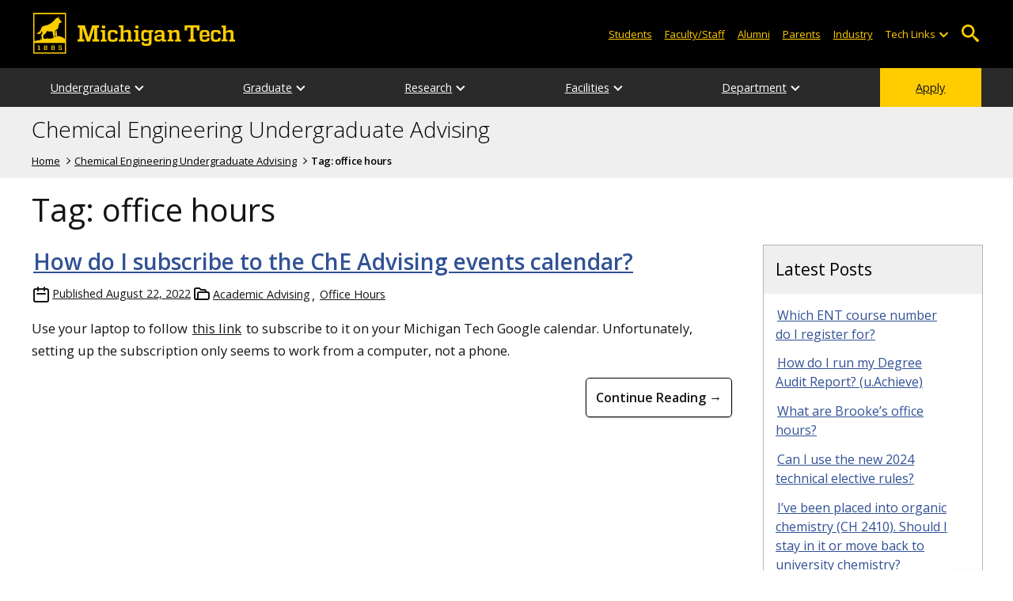

--- FILE ---
content_type: text/html; charset=UTF-8
request_url: https://blogs.mtu.edu/chem-eng-undergrad/tag/office-hours/
body_size: 10850
content:
<!DOCTYPE html>
<html lang="en-US">

<head>
    <meta charset="UTF-8">
    <meta content="IE=edge" http-equiv="X-UA-Compatible">
    <meta content="width=device-width, initial-scale=1.0" name="viewport">
    <link rel="apple-touch-icon" href="//www.mtu.edu/apple-touch-icon.png?v=1" />
    <link rel="apple-touch-icon" sizes="114x114" href="//www.mtu.edu/apple-touch-icon-114.png" />
    <link rel="apple-touch-icon" sizes="180x180" href="//www.mtu.edu/apple-touch-icon-180.png" />
    <link rel="icon shortcut" href="//www.mtu.edu/favicon.ico?v=4" />
    <meta name='robots' content='index, follow, max-image-preview:large, max-snippet:-1, max-video-preview:-1' />
	<style>img:is([sizes="auto" i], [sizes^="auto," i]) { contain-intrinsic-size: 3000px 1500px }</style>
	
	<!-- This site is optimized with the Yoast SEO Premium plugin v26.3 (Yoast SEO v26.3) - https://yoast.com/wordpress/plugins/seo/ -->
	<title>office hours Archives | Chemical Engineering Undergraduate Advising</title>
	<meta name="description" content="All posts in Tag: office hours on Chemical Engineering Undergraduate Advising." />
	<link rel="canonical" href="https://blogs.mtu.edu/chem-eng-undergrad/tag/office-hours/" />
	<meta property="og:locale" content="en_US" />
	<meta property="og:type" content="article" />
	<meta property="og:title" content="office hours Archives" />
	<meta property="og:url" content="https://blogs.mtu.edu/chem-eng-undergrad/tag/office-hours/" />
	<meta property="og:site_name" content="Chemical Engineering Undergraduate Advising" />
	<meta name="twitter:card" content="summary_large_image" />
	<script type="application/ld+json" class="yoast-schema-graph">{"@context":"https://schema.org","@graph":[{"@type":"CollectionPage","@id":"https://blogs.mtu.edu/chem-eng-undergrad/tag/office-hours/","url":"https://blogs.mtu.edu/chem-eng-undergrad/tag/office-hours/","name":"office hours Archives | Chemical Engineering Undergraduate Advising","isPartOf":{"@id":"https://blogs.mtu.edu/chem-eng-undergrad/#website"},"breadcrumb":{"@id":"https://blogs.mtu.edu/chem-eng-undergrad/tag/office-hours/#breadcrumb"},"inLanguage":"en-US"},{"@type":"BreadcrumbList","@id":"https://blogs.mtu.edu/chem-eng-undergrad/tag/office-hours/#breadcrumb","itemListElement":[{"@type":"ListItem","position":1,"name":"Home","item":"https://blogs.mtu.edu/chem-eng-undergrad/"},{"@type":"ListItem","position":2,"name":"office hours"}]},{"@type":"WebSite","@id":"https://blogs.mtu.edu/chem-eng-undergrad/#website","url":"https://blogs.mtu.edu/chem-eng-undergrad/","name":"Chemical Engineering Undergraduate Advising","description":"Michigan Tech Blogs","potentialAction":[{"@type":"SearchAction","target":{"@type":"EntryPoint","urlTemplate":"https://blogs.mtu.edu/chem-eng-undergrad/?s={search_term_string}"},"query-input":{"@type":"PropertyValueSpecification","valueRequired":true,"valueName":"search_term_string"}}],"inLanguage":"en-US"}]}</script>
	<!-- / Yoast SEO Premium plugin. -->


<link rel='dns-prefetch' href='//www.mtu.edu' />
<link rel="alternate" type="application/rss+xml" title="Chemical Engineering Undergraduate Advising &raquo; Feed" href="https://blogs.mtu.edu/chem-eng-undergrad/feed/" />
<link rel="alternate" type="application/rss+xml" title="Chemical Engineering Undergraduate Advising &raquo; office hours Tag Feed" href="https://blogs.mtu.edu/chem-eng-undergrad/tag/office-hours/feed/" />
<style id='global-styles-inline-css'>
:root{--wp--preset--aspect-ratio--square: 1;--wp--preset--aspect-ratio--4-3: 4/3;--wp--preset--aspect-ratio--3-4: 3/4;--wp--preset--aspect-ratio--3-2: 3/2;--wp--preset--aspect-ratio--2-3: 2/3;--wp--preset--aspect-ratio--16-9: 16/9;--wp--preset--aspect-ratio--9-16: 9/16;--wp--preset--color--black: #000000;--wp--preset--color--cyan-bluish-gray: #abb8c3;--wp--preset--color--white: #ffffff;--wp--preset--color--pale-pink: #f78da7;--wp--preset--color--vivid-red: #cf2e2e;--wp--preset--color--luminous-vivid-orange: #ff6900;--wp--preset--color--luminous-vivid-amber: #fcb900;--wp--preset--color--light-green-cyan: #7bdcb5;--wp--preset--color--vivid-green-cyan: #00d084;--wp--preset--color--pale-cyan-blue: #8ed1fc;--wp--preset--color--vivid-cyan-blue: #0693e3;--wp--preset--color--vivid-purple: #9b51e0;--wp--preset--gradient--vivid-cyan-blue-to-vivid-purple: linear-gradient(135deg,rgba(6,147,227,1) 0%,rgb(155,81,224) 100%);--wp--preset--gradient--light-green-cyan-to-vivid-green-cyan: linear-gradient(135deg,rgb(122,220,180) 0%,rgb(0,208,130) 100%);--wp--preset--gradient--luminous-vivid-amber-to-luminous-vivid-orange: linear-gradient(135deg,rgba(252,185,0,1) 0%,rgba(255,105,0,1) 100%);--wp--preset--gradient--luminous-vivid-orange-to-vivid-red: linear-gradient(135deg,rgba(255,105,0,1) 0%,rgb(207,46,46) 100%);--wp--preset--gradient--very-light-gray-to-cyan-bluish-gray: linear-gradient(135deg,rgb(238,238,238) 0%,rgb(169,184,195) 100%);--wp--preset--gradient--cool-to-warm-spectrum: linear-gradient(135deg,rgb(74,234,220) 0%,rgb(151,120,209) 20%,rgb(207,42,186) 40%,rgb(238,44,130) 60%,rgb(251,105,98) 80%,rgb(254,248,76) 100%);--wp--preset--gradient--blush-light-purple: linear-gradient(135deg,rgb(255,206,236) 0%,rgb(152,150,240) 100%);--wp--preset--gradient--blush-bordeaux: linear-gradient(135deg,rgb(254,205,165) 0%,rgb(254,45,45) 50%,rgb(107,0,62) 100%);--wp--preset--gradient--luminous-dusk: linear-gradient(135deg,rgb(255,203,112) 0%,rgb(199,81,192) 50%,rgb(65,88,208) 100%);--wp--preset--gradient--pale-ocean: linear-gradient(135deg,rgb(255,245,203) 0%,rgb(182,227,212) 50%,rgb(51,167,181) 100%);--wp--preset--gradient--electric-grass: linear-gradient(135deg,rgb(202,248,128) 0%,rgb(113,206,126) 100%);--wp--preset--gradient--midnight: linear-gradient(135deg,rgb(2,3,129) 0%,rgb(40,116,252) 100%);--wp--preset--font-size--small: 13px;--wp--preset--font-size--medium: 20px;--wp--preset--font-size--large: 36px;--wp--preset--font-size--x-large: 42px;--wp--preset--spacing--20: 0.44rem;--wp--preset--spacing--30: 0.67rem;--wp--preset--spacing--40: 1rem;--wp--preset--spacing--50: 1.5rem;--wp--preset--spacing--60: 2.25rem;--wp--preset--spacing--70: 3.38rem;--wp--preset--spacing--80: 5.06rem;--wp--preset--shadow--natural: 6px 6px 9px rgba(0, 0, 0, 0.2);--wp--preset--shadow--deep: 12px 12px 50px rgba(0, 0, 0, 0.4);--wp--preset--shadow--sharp: 6px 6px 0px rgba(0, 0, 0, 0.2);--wp--preset--shadow--outlined: 6px 6px 0px -3px rgba(255, 255, 255, 1), 6px 6px rgba(0, 0, 0, 1);--wp--preset--shadow--crisp: 6px 6px 0px rgba(0, 0, 0, 1);}p{--wp--preset--font-size--smallest: 1.00em;--wp--preset--font-size--smaller: 1.30em;--wp--preset--font-size--small: 1.50em;--wp--preset--font-size--large: 1.80em;--wp--preset--font-size--larger: 2.10em;--wp--preset--font-size--largest: 2.25em;--wp--preset--font-family--georgia: Georgia;}:where(body) { margin: 0; }.wp-site-blocks > .alignleft { float: left; margin-right: 2em; }.wp-site-blocks > .alignright { float: right; margin-left: 2em; }.wp-site-blocks > .aligncenter { justify-content: center; margin-left: auto; margin-right: auto; }:where(.is-layout-flex){gap: 0.5em;}:where(.is-layout-grid){gap: 0.5em;}.is-layout-flow > .alignleft{float: left;margin-inline-start: 0;margin-inline-end: 2em;}.is-layout-flow > .alignright{float: right;margin-inline-start: 2em;margin-inline-end: 0;}.is-layout-flow > .aligncenter{margin-left: auto !important;margin-right: auto !important;}.is-layout-constrained > .alignleft{float: left;margin-inline-start: 0;margin-inline-end: 2em;}.is-layout-constrained > .alignright{float: right;margin-inline-start: 2em;margin-inline-end: 0;}.is-layout-constrained > .aligncenter{margin-left: auto !important;margin-right: auto !important;}.is-layout-constrained > :where(:not(.alignleft):not(.alignright):not(.alignfull)){margin-left: auto !important;margin-right: auto !important;}body .is-layout-flex{display: flex;}.is-layout-flex{flex-wrap: wrap;align-items: center;}.is-layout-flex > :is(*, div){margin: 0;}body .is-layout-grid{display: grid;}.is-layout-grid > :is(*, div){margin: 0;}body{padding-top: 0px;padding-right: 0px;padding-bottom: 0px;padding-left: 0px;}a:where(:not(.wp-element-button)){text-decoration: underline;}:root :where(.wp-element-button, .wp-block-button__link){background-color: #32373c;border-width: 0;color: #fff;font-family: inherit;font-size: inherit;line-height: inherit;padding: calc(0.667em + 2px) calc(1.333em + 2px);text-decoration: none;}.has-black-color{color: var(--wp--preset--color--black) !important;}.has-cyan-bluish-gray-color{color: var(--wp--preset--color--cyan-bluish-gray) !important;}.has-white-color{color: var(--wp--preset--color--white) !important;}.has-pale-pink-color{color: var(--wp--preset--color--pale-pink) !important;}.has-vivid-red-color{color: var(--wp--preset--color--vivid-red) !important;}.has-luminous-vivid-orange-color{color: var(--wp--preset--color--luminous-vivid-orange) !important;}.has-luminous-vivid-amber-color{color: var(--wp--preset--color--luminous-vivid-amber) !important;}.has-light-green-cyan-color{color: var(--wp--preset--color--light-green-cyan) !important;}.has-vivid-green-cyan-color{color: var(--wp--preset--color--vivid-green-cyan) !important;}.has-pale-cyan-blue-color{color: var(--wp--preset--color--pale-cyan-blue) !important;}.has-vivid-cyan-blue-color{color: var(--wp--preset--color--vivid-cyan-blue) !important;}.has-vivid-purple-color{color: var(--wp--preset--color--vivid-purple) !important;}.has-black-background-color{background-color: var(--wp--preset--color--black) !important;}.has-cyan-bluish-gray-background-color{background-color: var(--wp--preset--color--cyan-bluish-gray) !important;}.has-white-background-color{background-color: var(--wp--preset--color--white) !important;}.has-pale-pink-background-color{background-color: var(--wp--preset--color--pale-pink) !important;}.has-vivid-red-background-color{background-color: var(--wp--preset--color--vivid-red) !important;}.has-luminous-vivid-orange-background-color{background-color: var(--wp--preset--color--luminous-vivid-orange) !important;}.has-luminous-vivid-amber-background-color{background-color: var(--wp--preset--color--luminous-vivid-amber) !important;}.has-light-green-cyan-background-color{background-color: var(--wp--preset--color--light-green-cyan) !important;}.has-vivid-green-cyan-background-color{background-color: var(--wp--preset--color--vivid-green-cyan) !important;}.has-pale-cyan-blue-background-color{background-color: var(--wp--preset--color--pale-cyan-blue) !important;}.has-vivid-cyan-blue-background-color{background-color: var(--wp--preset--color--vivid-cyan-blue) !important;}.has-vivid-purple-background-color{background-color: var(--wp--preset--color--vivid-purple) !important;}.has-black-border-color{border-color: var(--wp--preset--color--black) !important;}.has-cyan-bluish-gray-border-color{border-color: var(--wp--preset--color--cyan-bluish-gray) !important;}.has-white-border-color{border-color: var(--wp--preset--color--white) !important;}.has-pale-pink-border-color{border-color: var(--wp--preset--color--pale-pink) !important;}.has-vivid-red-border-color{border-color: var(--wp--preset--color--vivid-red) !important;}.has-luminous-vivid-orange-border-color{border-color: var(--wp--preset--color--luminous-vivid-orange) !important;}.has-luminous-vivid-amber-border-color{border-color: var(--wp--preset--color--luminous-vivid-amber) !important;}.has-light-green-cyan-border-color{border-color: var(--wp--preset--color--light-green-cyan) !important;}.has-vivid-green-cyan-border-color{border-color: var(--wp--preset--color--vivid-green-cyan) !important;}.has-pale-cyan-blue-border-color{border-color: var(--wp--preset--color--pale-cyan-blue) !important;}.has-vivid-cyan-blue-border-color{border-color: var(--wp--preset--color--vivid-cyan-blue) !important;}.has-vivid-purple-border-color{border-color: var(--wp--preset--color--vivid-purple) !important;}.has-vivid-cyan-blue-to-vivid-purple-gradient-background{background: var(--wp--preset--gradient--vivid-cyan-blue-to-vivid-purple) !important;}.has-light-green-cyan-to-vivid-green-cyan-gradient-background{background: var(--wp--preset--gradient--light-green-cyan-to-vivid-green-cyan) !important;}.has-luminous-vivid-amber-to-luminous-vivid-orange-gradient-background{background: var(--wp--preset--gradient--luminous-vivid-amber-to-luminous-vivid-orange) !important;}.has-luminous-vivid-orange-to-vivid-red-gradient-background{background: var(--wp--preset--gradient--luminous-vivid-orange-to-vivid-red) !important;}.has-very-light-gray-to-cyan-bluish-gray-gradient-background{background: var(--wp--preset--gradient--very-light-gray-to-cyan-bluish-gray) !important;}.has-cool-to-warm-spectrum-gradient-background{background: var(--wp--preset--gradient--cool-to-warm-spectrum) !important;}.has-blush-light-purple-gradient-background{background: var(--wp--preset--gradient--blush-light-purple) !important;}.has-blush-bordeaux-gradient-background{background: var(--wp--preset--gradient--blush-bordeaux) !important;}.has-luminous-dusk-gradient-background{background: var(--wp--preset--gradient--luminous-dusk) !important;}.has-pale-ocean-gradient-background{background: var(--wp--preset--gradient--pale-ocean) !important;}.has-electric-grass-gradient-background{background: var(--wp--preset--gradient--electric-grass) !important;}.has-midnight-gradient-background{background: var(--wp--preset--gradient--midnight) !important;}.has-small-font-size{font-size: var(--wp--preset--font-size--small) !important;}.has-medium-font-size{font-size: var(--wp--preset--font-size--medium) !important;}.has-large-font-size{font-size: var(--wp--preset--font-size--large) !important;}.has-x-large-font-size{font-size: var(--wp--preset--font-size--x-large) !important;}p.has-smallest-font-size{font-size: var(--wp--preset--font-size--smallest) !important;}p.has-smaller-font-size{font-size: var(--wp--preset--font-size--smaller) !important;}p.has-small-font-size{font-size: var(--wp--preset--font-size--small) !important;}p.has-large-font-size{font-size: var(--wp--preset--font-size--large) !important;}p.has-larger-font-size{font-size: var(--wp--preset--font-size--larger) !important;}p.has-largest-font-size{font-size: var(--wp--preset--font-size--largest) !important;}p.has-georgia-font-family{font-family: var(--wp--preset--font-family--georgia) !important;}
:where(.wp-block-post-template.is-layout-flex){gap: 1.25em;}:where(.wp-block-post-template.is-layout-grid){gap: 1.25em;}
:where(.wp-block-columns.is-layout-flex){gap: 2em;}:where(.wp-block-columns.is-layout-grid){gap: 2em;}
:root :where(.wp-block-pullquote){font-size: 1.5em;line-height: 1.6;}
</style>
<link rel="stylesheet" href="https://www.mtu.edu/mtu_resources/styles/n/normalize.css"><link rel="stylesheet" href="https://www.mtu.edu/mtu_resources/styles/n/base.css"><link rel="stylesheet" href="https://blogs.mtu.edu/chem-eng-undergrad/wp-content/themes/michigantech-2016/public/app.76ced7.css"><link rel="stylesheet" href="https://blogs.mtu.edu/chem-eng-undergrad/wp-content/themes/michigantech-2016/public/blocks.65241d.css"><link rel="stylesheet" href="https://www.mtu.edu/mtu_resources/styles/n/print.css" media="print"><link rel="stylesheet" href="https://blogs.mtu.edu/chem-eng-undergrad/wp-content/themes/michigantech-2016/style.css">	<!-- Google Tag Manager -->
	<script>
		(function(w,d,s,l,i){w[l]=w[l]||[];w[l].push({'gtm.start': new Date().getTime(),event:'gtm.js'});var f=d.getElementsByTagName(s)[0], j=d.createElement(s),dl=l!='dataLayer'?'&l='+l:'';j.async=true;j.src= 'https://gtm-tagging-1.mtu.edu/gtm.js?id='+i+dl;f.parentNode.insertBefore(j,f); })(window,document,'script','dataLayer','GTM-K6W7S4L9');
	</script>
	<!-- End Google Tag Manager -->

	<script>	
		window.dataLayer = window.dataLayer || [];
		function gtag() {
			dataLayer.push(arguments);
		}

		if (window.devicePixelRatio > 1.5) {
			gtag({
				retina: "true",
			});
		} else {
			gtag({
				retina: "false",
			});
		}
	</script>    <link rel="preconnect" href="https://fonts.googleapis.com" />
    <link rel="preconnect" href="https://fonts.gstatic.com" crossorigin />
    <link href="https://fonts.googleapis.com/css2?family=Open+Sans:ital,wght@0,300;0,400;0,600;1,400;1,600&display=swap" rel="stylesheet" rel="preload" as="style" /></head>

<body class="archive tag tag-office-hours tag-35327 wp-theme-michigantech-2016">
    	<!-- Google Tag Manager (noscript) -->
	<noscript>
		<iframe src="https://gtm-tagging-1.mtu.edu/ns.html?id=GTM-K6W7S4L9" height="0" width="0" style="display:none;visibility:hidden"></iframe>
	</noscript>
	<!-- End Google Tag Manager (noscript) -->    
    <div class="stick">
        <div class="skip-links"
     id="skip">
    <a href="#main">Skip to page content</a>
    <a href="#mtu-footer">Skip to footer navigation</a>
</div>

<div class="nav">
    <div class="pre-nav-wrapper background-black">
        <div class="pre-nav">
            <button class="mobile-menu-button hide-for-desktop"
                    data-inactive>
                <span class="mobile-button-text">Menu</span>
            </button>

            <div class="pre-nav-logo">
                <a class="pre-nav-logo-link"
                   href="http://www.mtu.edu">
                    <img alt="Michigan Tech Logo"
                         class="pre-nav-logo-image"
                         src="https://www.mtu.edu/mtu_resources/images/logos/michigan-tech-logo-full-yellow.svg"
                         width="255"
                         height="45" />
                </a>
            </div>

            <div class="audience-search display-audience show-for-desktop">
                <div class="audience-wrapper show-for-desktop">
                    <ul aria-label="Audiences"
                        class="audience-nav">
                        <li class="menu_item">
                            <a class="menu_link"
                               href="https://www.mtu.edu/current/">
                                Students
                            </a>
                        </li>

                        <li class="menu_item">
                            <a class="menu_link"
                               href="https://www.mtu.edu/faculty-staff/">
                                Faculty/Staff
                            </a>
                        </li>

                        <li class="menu_item">
                            <a class="menu_link"
                               href="https://www.mtu.edu/alumni/">
                                Alumni
                            </a>
                        </li>

                        <li class="menu_item">
                            <a class="menu_link"
                               href="https://www.mtu.edu/parentsfamily/">
                                Parents
                            </a>
                        </li>

                        <li class="menu_item">
                            <a class="menu_link"
                               href="https://www.mtu.edu/industry/">
                                Industry
                            </a>
                        </li>

                        <li class="menu_item tech-links">
                            <div class="menu_link">
                                Tech Links
                            </div>

                            <button aria-label="Open sub-menu"
                                    class="submenu-button arrow"></button>

                            <ul class="tech-links-menu menu_submenu">
    <li class="submenu_item">
        <a class="link-az" href="https://www.mtu.edu/a2z/">
            A to Z
        </a>
    </li>

    <li class="submenu_item">
        <a class="link-banweb" href="https://banweb.mtu.edu/">
            Banweb
        </a>
    </li>

    <li class="submenu_item">
        <a class="link-map" href="https://map.mtu.edu/?id=1308">
            Campus Map
        </a>
    </li>

    <li class="submenu_item">
        <a class="link-canvas" href="https://mtu.instructure.com/">
            Canvas
        </a>
    </li>

    <li class="submenu_item">
        <a class="link-email" href="https://mail.google.com/a/mtu.edu/">
            Email
        </a>
    </li>
    
    <li class="submenu_item">
        <a class="link-mymt" href="https://mymichigantech.mtu.edu/">
            MyMichiganTech
        </a>
    </li>

    <li class="submenu_item">
        <a class="link-sds" href="https://www.mtu.edu/sds/">
            Safety Data Sheets
        </a>
    </li>
</ul>
                        </li>
                    </ul>
                </div>

                <div class="desktop-search-bar search-bar show-for-desktop">
                    <form action="https://www.mtu.edu/search/"
                          class="search-fields invisible">
                        <label for="desktop-search">
                            Search
                        </label>

                        <input class="search-text"
                               id="desktop-search"
                               name="q"
                               type="search" />

                        <button class="search-clear">
                            Clear Search Input
                        </button>

                        <label for="search-options"
                               hidden>
                            Search Category
                        </label>

                        <select class="search-options"
                                id="search-options">
                            <option value="mtu">
                                Michigan Tech
                            </option>

                            <option data-action="https://blogs.mtu.edu/chem-eng-undergrad"
                                    data-name="s"
                                    value="site">
                                This Site
                            </option>

                            <option data-action="https://www.mtu.edu/majors"
                                    value="programs">
                                Programs
                            </option>

                            <option value="directory">
                                Directory
                            </option>
                        </select>

                        <button class="search-button"
                                type="submit">
                            Go
                        </button>
                    </form>

                    <button aria-expanded="false"
                            class="search-toggle-button">
                        Open Search
                    </button>
                </div>
            </div>
        </div>
    </div>

        <nav class="nav-bar show-for-desktop">
        <ul aria-label="Main Navigation"
            class="menu">
            <li class="menu_item menu_has-submenu menu_has-submenu menu_item">
                            <a class="menu_link" href="//www.mtu.edu/chemical/undergraduate/" aria-expanded="false">
                    Undergraduate
                </a>

                <button class="submenu-button arrow" aria-label="Open sub-menu"></button>

                <ul class="menu_submenu">
                                            <li class="submenu_item">
                            <a class="submenu_link" href="//www.mtu.edu/chemical/undergraduate/degree/">
                                <span>Chemical Engineering BS</span>
                            </a>
                        </li>
                                            <li class="submenu_item">
                            <a class="submenu_link" href="//www.mtu.edu/chemical/undergraduate/minors/">
                                <span>Minors</span>
                            </a>
                        </li>
                                            <li class="submenu_item">
                            <a class="submenu_link" href="//www.mtu.edu/chemical/undergraduate/capstone/">
                                <span>Capstone</span>
                            </a>
                        </li>
                                            <li class="submenu_item">
                            <a class="submenu_link" href="//www.mtu.edu/chemical/undergraduate/learning-center/">
                                <span>Learning Commons</span>
                            </a>
                        </li>
                                            <li class="submenu_item">
                            <a class="submenu_link" href="//www.mtu.edu/chemical/undergraduate/clubs-groups/">
                                <span>Clubs and Groups</span>
                            </a>
                        </li>
                                            <li class="submenu_item">
                            <a class="submenu_link" href="https://www.banweb.mtu.edu/pls/owa/studev.stu_ctg_utils.p_display_class_facbio?ps_department=CM&#038;PS_STYLE_DEPT=chemical&#038;ps_level=UG&#038;ps_faculty=all">
                                <span>Departmental Courses</span>
                            </a>
                        </li>
                                            <li class="submenu_item">
                            <a class="submenu_link" href="//www.mtu.edu/chemical/undergraduate/advising/">
                                <span>Advising</span>
                            </a>
                        </li>
                                            <li class="submenu_item">
                            <a class="submenu_link" href="//www.mtu.edu/chemical/undergraduate/accreditation/">
                                <span>Accreditation</span>
                            </a>
                        </li>
                                            <li class="submenu_item">
                            <a class="submenu_link" href="//www.mtu.edu/chemical/undergraduate/related/">
                                <span>Related Majors Comparison</span>
                            </a>
                        </li>
                                    </ul>
                    </li>
            <li class="menu_item menu_has-submenu menu_has-submenu menu_item">
                            <a class="menu_link" href="" aria-expanded="false">
                    Graduate
                </a>

                <button class="submenu-button arrow" aria-label="Open sub-menu"></button>

                <ul class="menu_submenu">
                                            <li class="submenu_item">
                            <a class="submenu_link" href="//www.mtu.edu/chemical/graduate/program/">
                                <span>Chemical Engineering MS, PhD</span>
                            </a>
                        </li>
                                            <li class="submenu_item">
                            <a class="submenu_link" href="//www.mtu.edu/chemical/graduate/accelerated/">
                                <span>Chemical Engineering Accelerated Master&#039;s</span>
                            </a>
                        </li>
                                            <li class="submenu_item">
                            <a class="submenu_link" href="//www.mtu.edu/chemical/graduate/certificates/">
                                <span>Certificates</span>
                            </a>
                        </li>
                                            <li class="submenu_item">
                            <a class="submenu_link" href="https://www.banweb.mtu.edu/pls/owa/studev.stu_ctg_utils.p_display_class_facbio?ps_department=CM&#038;PS_STYLE_DEPT=chemical&#038;ps_level=5000&#038;ps_faculty=all">
                                <span>Departmental Courses</span>
                            </a>
                        </li>
                                            <li class="submenu_item">
                            <a class="submenu_link" href="//www.mtu.edu/engineering/graduate/funding/">
                                <span>Funding Opportunities</span>
                            </a>
                        </li>
                                            <li class="submenu_item">
                            <a class="submenu_link" href="//www.mtu.edu/chemical/graduate/advising/">
                                <span>Advising</span>
                            </a>
                        </li>
                                            <li class="submenu_item">
                            <a class="submenu_link" href="//www.mtu.edu/chemical/graduate/advising/che-graduate-student-handbook.pdf">
                                <span>Graduate Student Handbook</span>
                            </a>
                        </li>
                                    </ul>
                    </li>
            <li class="menu_item menu_has-submenu menu_has-submenu menu_item">
                            <a class="menu_link" href="" aria-expanded="false">
                    Research
                </a>

                <button class="submenu-button arrow" aria-label="Open sub-menu"></button>

                <ul class="menu_submenu">
                                            <li class="submenu_item">
                            <a class="submenu_link" href="//www.mtu.edu/chemical/research/current/">
                                <span>Current Projects</span>
                            </a>
                        </li>
                                            <li class="submenu_item">
                            <a class="submenu_link" href="//www.mtu.edu/chemical/research/groups/">
                                <span>Research Groups</span>
                            </a>
                        </li>
                                            <li class="submenu_item">
                            <a class="submenu_link" href="//www.mtu.edu/chemical/research/centers-institutes/">
                                <span>Centers and Institutes</span>
                            </a>
                        </li>
                                            <li class="submenu_item">
                            <a class="submenu_link" href="//www.mtu.edu/chemical/research/undergraduate/">
                                <span>Undergraduate Research</span>
                            </a>
                        </li>
                                            <li class="submenu_item">
                            <a class="submenu_link" href="//www.mtu.edu/chemical/research/seminars/">
                                <span>Seminars</span>
                            </a>
                        </li>
                                            <li class="submenu_item">
                            <a class="submenu_link" href="https://blogs.mtu.edu/chemical/category/news/research/">
                                <span>Research News</span>
                            </a>
                        </li>
                                    </ul>
                    </li>
            <li class="menu_item menu_has-submenu menu_has-submenu menu_item">
                            <a class="menu_link" href="" aria-expanded="false">
                    Facilities
                </a>

                <button class="submenu-button arrow" aria-label="Open sub-menu"></button>

                <ul class="menu_submenu">
                                            <li class="submenu_item">
                            <a class="submenu_link" href="//www.mtu.edu/chemical/facilities/research/">
                                <span>Research Labs</span>
                            </a>
                        </li>
                                            <li class="submenu_item">
                            <a class="submenu_link" href="//www.mtu.edu/chemical/facilities/teaching/">
                                <span>Teaching Labs</span>
                            </a>
                        </li>
                                            <li class="submenu_item">
                            <a class="submenu_link" href="//www.mtu.edu/it/services/computer-labs/">
                                <span>Computer Labs</span>
                            </a>
                        </li>
                                            <li class="submenu_item">
                            <a class="submenu_link" href="//www.mtu.edu/chemical/facilities/shop/">
                                <span>Machine Shop</span>
                            </a>
                        </li>
                                            <li class="submenu_item">
                            <a class="submenu_link" href="//www.mtu.edu/chemical/facilities/safety/">
                                <span>Safety</span>
                            </a>
                        </li>
                                    </ul>
                    </li>
            <li class="menu_item menu_has-submenu menu_has-submenu menu_item">
                            <a class="menu_link" href="" aria-expanded="false">
                    Department
                </a>

                <button class="submenu-button arrow" aria-label="Open sub-menu"></button>

                <ul class="menu_submenu">
                                            <li class="submenu_item">
                            <a class="submenu_link" href="//www.mtu.edu/chemical/department/board/">
                                <span>External Advisory Board</span>
                            </a>
                        </li>
                                            <li class="submenu_item">
                            <a class="submenu_link" href="//www.mtu.edu/chemical/department/mission-vision/">
                                <span>Mission and Vision</span>
                            </a>
                        </li>
                                            <li class="submenu_item">
                            <a class="submenu_link" href="//www.mtu.edu/chemical/department/alumni/">
                                <span>Alumni</span>
                            </a>
                        </li>
                                            <li class="submenu_item">
                            <a class="submenu_link" href="//www.mtu.edu/chemical/department/giving/">
                                <span>Giving Opportunities</span>
                            </a>
                        </li>
                                            <li class="submenu_item">
                            <a class="submenu_link" href="//www.mtu.edu/chemical/department/employment/">
                                <span>Employment</span>
                            </a>
                        </li>
                                            <li class="submenu_item">
                            <a class="submenu_link" href="//www.mtu.edu/chemical/department/faculty/">
                                <span>Faculty Directory</span>
                            </a>
                        </li>
                                            <li class="submenu_item">
                            <a class="submenu_link" href="//www.mtu.edu/chemical/department/staff/">
                                <span>Staff Directory</span>
                            </a>
                        </li>
                                            <li class="submenu_item">
                            <a class="submenu_link" href="//www.mtu.edu/chemical/department/message/">
                                <span>Message from the Chair</span>
                            </a>
                        </li>
                                            <li class="submenu_item">
                            <a class="submenu_link" href="//www.mtu.edu/chemical/department/contact/">
                                <span>Contact Us</span>
                            </a>
                        </li>
                                    </ul>
                    </li>
            <li class="menu_item menu_item-yellow menu_has-submenu menu_item">
                            <a class="menu_link" href="//www.mtu.edu/apply/">
                    Apply
                </a>
                    </li>
            </ul>
    </nav>

    <nav class="offscreen-nav invisible">
        <div class="mobile-search-bar search-bar">
            <form action="https://www.mtu.edu/search/">
                <label for="mobile-search"
                       hidden>
                    Search
                </label>

                <input class="search-text"
                       id="mobile-search"
                       name="q"
                       placeholder="Search"
                       type="search" />

                <button class="search-clear">
                    Clear Search Input
                </button>

                <label for="mobile-search-options"
                       hidden>
                    Search Category
                </label>

                <select class="search-options"
                        id="mobile-search-options">
                    <option value="mtu">
                        Michigan Tech
                    </option>

                    <option data-action="https://blogs.mtu.edu/chem-eng-undergrad"
                            data-name="s"
                            value="site">
                        This Blog
                    </option>

                    <option data-action="https://www.mtu.edu/majors"
                            value="programs">
                        Programs
                    </option>

                    <option value="directory">
                        Directory
                    </option>
                </select>

                <button class="search-button"
                        type="submit">
                    Search
                </button>
            </form>
        </div>

        <ul class="menu"
            aria-label="Main Navigation">
            <li class="menu_item menu_has-submenu menu_has-submenu menu_item">
                            <a class="menu_link" href="//www.mtu.edu/chemical/undergraduate/" aria-expanded="false">
                    Undergraduate
                </a>

                <button class="submenu-button arrow" aria-label="Open sub-menu"></button>

                <ul class="menu_submenu">
                                            <li class="submenu_item">
                            <a class="submenu_link" href="//www.mtu.edu/chemical/undergraduate/degree/">
                                <span>Chemical Engineering BS</span>
                            </a>
                        </li>
                                            <li class="submenu_item">
                            <a class="submenu_link" href="//www.mtu.edu/chemical/undergraduate/minors/">
                                <span>Minors</span>
                            </a>
                        </li>
                                            <li class="submenu_item">
                            <a class="submenu_link" href="//www.mtu.edu/chemical/undergraduate/capstone/">
                                <span>Capstone</span>
                            </a>
                        </li>
                                            <li class="submenu_item">
                            <a class="submenu_link" href="//www.mtu.edu/chemical/undergraduate/learning-center/">
                                <span>Learning Commons</span>
                            </a>
                        </li>
                                            <li class="submenu_item">
                            <a class="submenu_link" href="//www.mtu.edu/chemical/undergraduate/clubs-groups/">
                                <span>Clubs and Groups</span>
                            </a>
                        </li>
                                            <li class="submenu_item">
                            <a class="submenu_link" href="https://www.banweb.mtu.edu/pls/owa/studev.stu_ctg_utils.p_display_class_facbio?ps_department=CM&#038;PS_STYLE_DEPT=chemical&#038;ps_level=UG&#038;ps_faculty=all">
                                <span>Departmental Courses</span>
                            </a>
                        </li>
                                            <li class="submenu_item">
                            <a class="submenu_link" href="//www.mtu.edu/chemical/undergraduate/advising/">
                                <span>Advising</span>
                            </a>
                        </li>
                                            <li class="submenu_item">
                            <a class="submenu_link" href="//www.mtu.edu/chemical/undergraduate/accreditation/">
                                <span>Accreditation</span>
                            </a>
                        </li>
                                            <li class="submenu_item">
                            <a class="submenu_link" href="//www.mtu.edu/chemical/undergraduate/related/">
                                <span>Related Majors Comparison</span>
                            </a>
                        </li>
                                    </ul>
                    </li>
            <li class="menu_item menu_has-submenu menu_has-submenu menu_item">
                            <a class="menu_link" href="" aria-expanded="false">
                    Graduate
                </a>

                <button class="submenu-button arrow" aria-label="Open sub-menu"></button>

                <ul class="menu_submenu">
                                            <li class="submenu_item">
                            <a class="submenu_link" href="//www.mtu.edu/chemical/graduate/program/">
                                <span>Chemical Engineering MS, PhD</span>
                            </a>
                        </li>
                                            <li class="submenu_item">
                            <a class="submenu_link" href="//www.mtu.edu/chemical/graduate/accelerated/">
                                <span>Chemical Engineering Accelerated Master&#039;s</span>
                            </a>
                        </li>
                                            <li class="submenu_item">
                            <a class="submenu_link" href="//www.mtu.edu/chemical/graduate/certificates/">
                                <span>Certificates</span>
                            </a>
                        </li>
                                            <li class="submenu_item">
                            <a class="submenu_link" href="https://www.banweb.mtu.edu/pls/owa/studev.stu_ctg_utils.p_display_class_facbio?ps_department=CM&#038;PS_STYLE_DEPT=chemical&#038;ps_level=5000&#038;ps_faculty=all">
                                <span>Departmental Courses</span>
                            </a>
                        </li>
                                            <li class="submenu_item">
                            <a class="submenu_link" href="//www.mtu.edu/engineering/graduate/funding/">
                                <span>Funding Opportunities</span>
                            </a>
                        </li>
                                            <li class="submenu_item">
                            <a class="submenu_link" href="//www.mtu.edu/chemical/graduate/advising/">
                                <span>Advising</span>
                            </a>
                        </li>
                                            <li class="submenu_item">
                            <a class="submenu_link" href="//www.mtu.edu/chemical/graduate/advising/che-graduate-student-handbook.pdf">
                                <span>Graduate Student Handbook</span>
                            </a>
                        </li>
                                    </ul>
                    </li>
            <li class="menu_item menu_has-submenu menu_has-submenu menu_item">
                            <a class="menu_link" href="" aria-expanded="false">
                    Research
                </a>

                <button class="submenu-button arrow" aria-label="Open sub-menu"></button>

                <ul class="menu_submenu">
                                            <li class="submenu_item">
                            <a class="submenu_link" href="//www.mtu.edu/chemical/research/current/">
                                <span>Current Projects</span>
                            </a>
                        </li>
                                            <li class="submenu_item">
                            <a class="submenu_link" href="//www.mtu.edu/chemical/research/groups/">
                                <span>Research Groups</span>
                            </a>
                        </li>
                                            <li class="submenu_item">
                            <a class="submenu_link" href="//www.mtu.edu/chemical/research/centers-institutes/">
                                <span>Centers and Institutes</span>
                            </a>
                        </li>
                                            <li class="submenu_item">
                            <a class="submenu_link" href="//www.mtu.edu/chemical/research/undergraduate/">
                                <span>Undergraduate Research</span>
                            </a>
                        </li>
                                            <li class="submenu_item">
                            <a class="submenu_link" href="//www.mtu.edu/chemical/research/seminars/">
                                <span>Seminars</span>
                            </a>
                        </li>
                                            <li class="submenu_item">
                            <a class="submenu_link" href="https://blogs.mtu.edu/chemical/category/news/research/">
                                <span>Research News</span>
                            </a>
                        </li>
                                    </ul>
                    </li>
            <li class="menu_item menu_has-submenu menu_has-submenu menu_item">
                            <a class="menu_link" href="" aria-expanded="false">
                    Facilities
                </a>

                <button class="submenu-button arrow" aria-label="Open sub-menu"></button>

                <ul class="menu_submenu">
                                            <li class="submenu_item">
                            <a class="submenu_link" href="//www.mtu.edu/chemical/facilities/research/">
                                <span>Research Labs</span>
                            </a>
                        </li>
                                            <li class="submenu_item">
                            <a class="submenu_link" href="//www.mtu.edu/chemical/facilities/teaching/">
                                <span>Teaching Labs</span>
                            </a>
                        </li>
                                            <li class="submenu_item">
                            <a class="submenu_link" href="//www.mtu.edu/it/services/computer-labs/">
                                <span>Computer Labs</span>
                            </a>
                        </li>
                                            <li class="submenu_item">
                            <a class="submenu_link" href="//www.mtu.edu/chemical/facilities/shop/">
                                <span>Machine Shop</span>
                            </a>
                        </li>
                                            <li class="submenu_item">
                            <a class="submenu_link" href="//www.mtu.edu/chemical/facilities/safety/">
                                <span>Safety</span>
                            </a>
                        </li>
                                    </ul>
                    </li>
            <li class="menu_item menu_has-submenu menu_has-submenu menu_item">
                            <a class="menu_link" href="" aria-expanded="false">
                    Department
                </a>

                <button class="submenu-button arrow" aria-label="Open sub-menu"></button>

                <ul class="menu_submenu">
                                            <li class="submenu_item">
                            <a class="submenu_link" href="//www.mtu.edu/chemical/department/board/">
                                <span>External Advisory Board</span>
                            </a>
                        </li>
                                            <li class="submenu_item">
                            <a class="submenu_link" href="//www.mtu.edu/chemical/department/mission-vision/">
                                <span>Mission and Vision</span>
                            </a>
                        </li>
                                            <li class="submenu_item">
                            <a class="submenu_link" href="//www.mtu.edu/chemical/department/alumni/">
                                <span>Alumni</span>
                            </a>
                        </li>
                                            <li class="submenu_item">
                            <a class="submenu_link" href="//www.mtu.edu/chemical/department/giving/">
                                <span>Giving Opportunities</span>
                            </a>
                        </li>
                                            <li class="submenu_item">
                            <a class="submenu_link" href="//www.mtu.edu/chemical/department/employment/">
                                <span>Employment</span>
                            </a>
                        </li>
                                            <li class="submenu_item">
                            <a class="submenu_link" href="//www.mtu.edu/chemical/department/faculty/">
                                <span>Faculty Directory</span>
                            </a>
                        </li>
                                            <li class="submenu_item">
                            <a class="submenu_link" href="//www.mtu.edu/chemical/department/staff/">
                                <span>Staff Directory</span>
                            </a>
                        </li>
                                            <li class="submenu_item">
                            <a class="submenu_link" href="//www.mtu.edu/chemical/department/message/">
                                <span>Message from the Chair</span>
                            </a>
                        </li>
                                            <li class="submenu_item">
                            <a class="submenu_link" href="//www.mtu.edu/chemical/department/contact/">
                                <span>Contact Us</span>
                            </a>
                        </li>
                                    </ul>
                    </li>
            <li class="menu_item menu_item-yellow menu_has-submenu menu_item">
                            <a class="menu_link" href="//www.mtu.edu/apply/">
                    Apply
                </a>
                    </li>
    
            <li class="menu_item menu_has-submenu menu_item-black">
                <div class="menu_link">
                    Info For . . .
                </div>

                <button aria-label="Open sub-menu"
                        class="submenu-button arrow"></button>

                <ul class="tech-links-menu menu_submenu">
                    <li class="submenu_item">
                        <a class="link-az"
                           href="https://www.mtu.edu/current/">
                            Students
                        </a>
                    </li>

                    <li class="submenu_item">
                        <a class="link-az"
                           href="https://www.mtu.edu/faculty-staff/">
                            Faculty/Staff
                        </a>
                    </li>

                    <li class="submenu_item">
                        <a class="link-az"
                           href="https://www.mtu.edu/alumni/">
                            Alumni
                        </a>
                    </li>

                    <li class="submenu_item">
                        <a class="link-az"
                           href="https://www.mtu.edu/parents/">
                            Parents
                        </a>
                    </li>
                </ul>
            </li>

            <li class="menu_item menu_has-submenu menu_item-black">
                <div class="menu_link">
                    Tech Links
                </div>

                <button aria-label="Open sub-menu"
                        class="submenu-button arrow"></button>

                <ul class="tech-links-menu menu_submenu">
    <li class="submenu_item">
        <a class="link-az" href="https://www.mtu.edu/a2z/">
            A to Z
        </a>
    </li>

    <li class="submenu_item">
        <a class="link-banweb" href="https://banweb.mtu.edu/">
            Banweb
        </a>
    </li>

    <li class="submenu_item">
        <a class="link-map" href="https://map.mtu.edu/?id=1308">
            Campus Map
        </a>
    </li>

    <li class="submenu_item">
        <a class="link-canvas" href="https://mtu.instructure.com/">
            Canvas
        </a>
    </li>

    <li class="submenu_item">
        <a class="link-email" href="https://mail.google.com/a/mtu.edu/">
            Email
        </a>
    </li>
    
    <li class="submenu_item">
        <a class="link-mymt" href="https://mymichigantech.mtu.edu/">
            MyMichiganTech
        </a>
    </li>

    <li class="submenu_item">
        <a class="link-sds" href="https://www.mtu.edu/sds/">
            Safety Data Sheets
        </a>
    </li>
</ul>
            </li>
        </ul>
    </nav>
</div>
        <section class="background-light-gray">
    <div class="site-title-wrapper">
        <div class="site-title">
            <div class="title">
                                    <span>
                        <a href="https://blogs.mtu.edu/chem-eng-undergrad">Chemical Engineering Undergraduate Advising</a>
                    </span>
                            </div>

                            <div aria-label="breadcrumbs" class="breadcrumbs" id="breadcrumbs" role="navigation">
                    <ul>
                                                                                    <li>
                                    <a href="http://www.mtu.edu/chemical/">Home</a>
                                </li>
                                                                                                                <li>
                                    <a href="https://blogs.mtu.edu/chem-eng-undergrad">Chemical Engineering Undergraduate Advising</a>
                                </li>
                                                                                                                <li class="active">Tag: <span>office hours</span></li>
                                                                        </ul>
                </div>
                    </div>
    </div>
</section>

        <div class="main" id="main" role="main">
            <section aria-label="main content" class="body-section" id="body_section">
                <div class="full-width">
                    <div class="clearer"></div>

                    
                                            <h1 class="pagetitle">
                            Tag: <span>office hours</span>
                        </h1>
                    
                    
                    <div class="content rsidebar" id="content">
                            
        
            
                    <article class="main-content post-1837 post type-post status-publish format-standard hentry category-academic-advising category-office-hours-and-appointments tag-office-hours tag-peer-mentoring">
    <div class="entry-header">
        <h2 class="entry-title">
                                <a href="https://blogs.mtu.edu/chem-eng-undergrad/how-do-i-subscribe-to-the-che-advising-events-calendar/">How do I subscribe to the ChE Advising events calendar?</a>
                        </h2>

        <div class="post-meta">
            <div class="post-meta__item post-meta__item_date">
            <svg aria-hidden="true" xmlns="http://www.w3.org/2000/svg" class="h-6 w-6" fill="none" viewBox="0 0 24 24" stroke="currentColor" stroke-width="2">
  <path stroke-linecap="round" stroke-linejoin="round" d="M8 7V3m8 4V3m-9 8h10M5 21h14a2 2 0 002-2V7a2 2 0 00-2-2H5a2 2 0 00-2 2v12a2 2 0 002 2z" />
</svg>
            <a href="https://blogs.mtu.edu/chem-eng-undergrad/2022/08/22/">
                <span>Published</span>
                <time class="updated" datetime="2022-08-22T12:19:50+00:00">
                    August 22, 2022
                </time>
            </a>
        </div>
	
      
            <div class="post-meta__item post-meta__item_categories">
            <svg aria-hidden="true" xmlns="http://www.w3.org/2000/svg" class="h-6 w-6" fill="none" viewBox="0 0 24 24" stroke="currentColor" stroke-width="2">
  <path stroke-linecap="round" stroke-linejoin="round" d="M5 19a2 2 0 01-2-2V7a2 2 0 012-2h4l2 2h4a2 2 0 012 2v1M5 19h14a2 2 0 002-2v-5a2 2 0 00-2-2H9a2 2 0 00-2 2v5a2 2 0 01-2 2z" />
</svg>            <ul aria-label="Categories">	<li class="cat-item cat-item-21080"><a href="https://blogs.mtu.edu/chem-eng-undergrad/category/academic-advising/">Academic Advising</a>
</li>
	<li class="cat-item cat-item-24478"><a href="https://blogs.mtu.edu/chem-eng-undergrad/category/office-hours-and-appointments/">Office Hours</a>
</li>
</ul>
        </div>
    </div>
    </div>

    <div class="entry-summary">
                    <p class="">
    Use your laptop to follow <a href="https://calendar.google.com/calendar/u/0?cid=Y19rMWlpMXNmcGMwZ25qcGw5YTd0cnZxajJwb0Bncm91cC5jYWxlbmRhci5nb29nbGUuY29t">this link</a> to subscribe to it on your Michigan Tech Google calendar. Unfortunately, setting up the subscription only seems to work from a computer, not a phone.
</p>


<p class="">
    
</p>
            </div>

    <div class="clearer"></div>

<div class="post-footer">
    
            <div class="post-footer__item post-footer__item_link">
            
            <a aria-label="Continue Reading How do I subscribe to the ChE Advising events calendar?"
               class="button-blank"
               href="https://blogs.mtu.edu/chem-eng-undergrad/how-do-i-subscribe-to-the-che-advising-events-calendar/">
                Continue Reading &rarr;
            </a>
        </div>
    </div>
</article>
            
                        </div>

                                            <div class="right-sidebar">
                            <aside aria-label="sidebar content">
                                <div class="wp-widget wp-block-3 wp-widget_block"><div class="wp-block-widget-group sidebar">
    <div class="sidebar-title">
        <h2>Latest Posts</h2>
    </div>

    <div class="sidebar-content">
        <ul class="wp-block-latest-posts__list wp-block-latest-posts"><li><a class="wp-block-latest-posts__post-title" href="https://blogs.mtu.edu/chem-eng-undergrad/which-ent-course-number-do-i-register-for/">Which ENT course number do I register for?</a></li>
<li><a class="wp-block-latest-posts__post-title" href="https://blogs.mtu.edu/chem-eng-undergrad/how-do-i-run-my-degree-audit-report-u-achieve/">How do I run my Degree Audit Report? (u.Achieve)</a></li>
<li><a class="wp-block-latest-posts__post-title" href="https://blogs.mtu.edu/chem-eng-undergrad/what-are-your-current-office-hours/">What are Brooke&#8217;s office hours?</a></li>
<li><a class="wp-block-latest-posts__post-title" href="https://blogs.mtu.edu/chem-eng-undergrad/can-i-use-the-new-2024-technical-elective-rules/">Can I use the new 2024 technical elective rules?</a></li>
<li><a class="wp-block-latest-posts__post-title" href="https://blogs.mtu.edu/chem-eng-undergrad/ive-been-placed-into-organic-chemistry-ch-2410-should-i-stay-in-it-or-move-back-to-university-chemistry/">I&#8217;ve been placed into organic chemistry (CH 2410).  Should I stay in it or move back to university chemistry?</a></li>
</ul>
    </div>
</div>
</div><div class="wp-widget wp-block-4 wp-widget_block"><div class="wp-block-widget-group sidebar">
    <div class="sidebar-title">
        <h2>Categories</h2>
    </div>

    <div class="sidebar-content">
        <ul class="wp-block-categories-list wp-block-categories">	<li class="cat-item cat-item-21080"><a href="https://blogs.mtu.edu/chem-eng-undergrad/category/academic-advising/">Academic Advising</a>
</li>
	<li class="cat-item cat-item-21"><a href="https://blogs.mtu.edu/chem-eng-undergrad/category/career/">Career</a>
</li>
	<li class="cat-item cat-item-186"><a href="https://blogs.mtu.edu/chem-eng-undergrad/category/co-op/">Co-ops</a>
</li>
	<li class="cat-item cat-item-6768"><a href="https://blogs.mtu.edu/chem-eng-undergrad/category/courses/">Courses</a>
</li>
	<li class="cat-item cat-item-21117"><a href="https://blogs.mtu.edu/chem-eng-undergrad/category/degree-requirements/">Degree Requirements</a>
</li>
	<li class="cat-item cat-item-298"><a href="https://blogs.mtu.edu/chem-eng-undergrad/category/enterprise/">Enterprise</a>
</li>
	<li class="cat-item cat-item-35282"><a href="https://blogs.mtu.edu/chem-eng-undergrad/category/general-education/">General Education</a>
</li>
	<li class="cat-item cat-item-117"><a href="https://blogs.mtu.edu/chem-eng-undergrad/category/graduate-school/">Graduate School</a>
</li>
	<li class="cat-item cat-item-425"><a href="https://blogs.mtu.edu/chem-eng-undergrad/category/graduation/">Graduation</a>
</li>
	<li class="cat-item cat-item-21114"><a href="https://blogs.mtu.edu/chem-eng-undergrad/category/minors/">Minors</a>
</li>
	<li class="cat-item cat-item-24478"><a href="https://blogs.mtu.edu/chem-eng-undergrad/category/office-hours-and-appointments/">Office Hours</a>
</li>
	<li class="cat-item cat-item-35276"><a href="https://blogs.mtu.edu/chem-eng-undergrad/category/registration-errors/">Registration</a>
</li>
	<li class="cat-item cat-item-59"><a href="https://blogs.mtu.edu/chem-eng-undergrad/category/research/">Research</a>
</li>
	<li class="cat-item cat-item-21091"><a href="https://blogs.mtu.edu/chem-eng-undergrad/category/succeeding-in-che/">Succeeding in ChE</a>
</li>
	<li class="cat-item cat-item-35277"><a href="https://blogs.mtu.edu/chem-eng-undergrad/category/transfer/">Transfer Credit</a>
</li>
	<li class="cat-item cat-item-30675"><a href="https://blogs.mtu.edu/chem-eng-undergrad/category/volunteer-opportunities/">Volunteer Opportunities</a>
</li>
</ul>
    </div>
</div>
</div>                            </aside>
                        </div>
                    
                    <div class="clearer"></div>
                </div>
            </section>
        </div>

        <div class="push"></div>
    </div>

    <footer class="mtu-footer" id="mtu-footer">
    <div class="footer__pre-nav-wrapper">
        <ul class="no-bullet footer__pre-nav row">
            
            
            
                    </ul>
    </div>

    <div class="footer row">
                    <div class="footer-menu">
                <h2 class="footer-menu__title">
                    Admissions
                </h2>

                <ul class="no-bullet">
                                            <li>
                                                            <a href="https://www.mtu.edu/admissions/">
                                    Undergraduate Admissions
                                </a>
                                                    </li>
                                            <li>
                                                            <a href="https://www.mtu.edu/gradschool/">
                                    Graduate Admissions
                                </a>
                                                    </li>
                                            <li>
                                                            <a href="https://www.mtu.edu/globalcampus/">
                                    Global Campus
                                </a>
                                                    </li>
                                            <li>
                                                            <a href="https://www.mtu.edu/request/">
                                    Request Information
                                </a>
                                                    </li>
                                            <li>
                                                            <a href="https://www.mtu.edu/visit/">
                                    Schedule a Visit
                                </a>
                                                    </li>
                                            <li>
                                                            <a href="https://www.mtu.edu/apply/">
                                    Apply
                                </a>
                                                    </li>
                                            <li>
                                                            <a href="https://www.mtu.edu/virtual-tour/">
                                    Virtual Tours
                                </a>
                                                    </li>
                                    </ul>
            </div>
                    <div class="footer-menu">
                <h2 class="footer-menu__title">
                    Study and Live
                </h2>

                <ul class="no-bullet">
                                            <li>
                                                            <a href="https://www.mtu.edu/majors/">
                                    Degrees / Majors
                                </a>
                                                    </li>
                                            <li>
                                                            <a href="https://www.mtu.edu/colleges-schools/">
                                    Colleges and Departments
                                </a>
                                                    </li>
                                            <li>
                                                            <a href="https://www.mtu.edu/library/">
                                    Library
                                </a>
                                                    </li>
                                            <li>
                                                            <a href="https://events.mtu.edu/">
                                    Events Calendar
                                </a>
                                                    </li>
                                            <li>
                                                            <a href="https://www.mtu.edu/arts/">
                                    Arts and Entertainment
                                </a>
                                                    </li>
                                            <li>
                                                            <a href="https://www.mtu.edu/recreation/">
                                    Fitness and Recreation
                                </a>
                                                    </li>
                                            <li>
                                                            <a href="https://www.mtu.edu/tour/">
                                    Campus and Beyond
                                </a>
                                                    </li>
                                    </ul>
            </div>
                    <div class="footer-menu">
                <h2 class="footer-menu__title">
                    Campus Info
                </h2>

                <ul class="no-bullet">
                                            <li>
                                                            <a href="https://www.mtu.edu/about/">
                                    About Michigan Tech
                                </a>
                                                    </li>
                                            <li>
                                                            <a href="https://www.mtu.edu/provost/accreditation/">
                                    Accreditation
                                </a>
                                                    </li>
                                            <li>
                                                            <a href="https://www.michigantechhuskies.com/">
                                    Athletics
                                </a>
                                                    </li>
                                            <li>
                                                            <a href="https://map.mtu.edu/">
                                    Campus Map
                                </a>
                                                    </li>
                                            <li>
                                                            <a href="https://www.mtu.edu/directory/">
                                    Campus Directory
                                </a>
                                                    </li>
                                            <li>
                                                            <a href="https://www.mtu.edu/jobs/">
                                    Jobs at Michigan Tech
                                </a>
                                                    </li>
                                            <li>
                                                            <a href="https://www.mtu.edu/webcams/">
                                    Webcams
                                </a>
                                                    </li>
                                    </ul>
            </div>
                    <div class="footer-menu">
                <h2 class="footer-menu__title">
                    Policies and Safety
                </h2>

                <ul class="no-bullet">
                                            <li>
                                                            <a href="https://www.mtu.edu/title-ix/resources/campus-safety/" aria-label="Campus Safety Information and Resources">
                                    Campus Safety Information
                                </a>
                                                    </li>
                                            <li>
                                                            <a href="https://www.mtu.edu/emergencycontacts/">
                                    Emergency Contact Information
                                </a>
                                                    </li>
                                            <li>
                                                            <a href="https://www.mtu.edu/deanofstudents/students/concern/">
                                    Report a Concern
                                </a>
                                                    </li>
                                            <li>
                                                            <a href="https://www.mtu.edu/publicsafety/">
                                    Public Safety / Police Services
                                </a>
                                                    </li>
                                            <li>
                                                            <a href="https://www.mtu.edu/student-affairs/interests/student-disclosure/">
                                    Student Disclosures
                                </a>
                                                    </li>
                                            <li>
                                                            <a href="https://www.mtu.edu/title-ix/">
                                    Title IX
                                </a>
                                                    </li>
                                            <li>
                                                            <a href="https://www.mtu.edu/policy/policies/">
                                    University Policies
                                </a>
                                                    </li>
                                    </ul>
            </div>
            </div>

    <div class="row footer__contact">
        <div class="footer__contact-info">
            <script type="text/javascript">
				(function () {
					let givingHostnames = ["www.mtu.edu", "give.mtu.edu"];
					let givingHref = "\/chemical\/department\/giving\/index.html";
					let givingBtn = document.querySelector(".footer-button-give a");
					if (givingBtn === null) {
						return;
					}

					let givingUrl = new URL(givingHref, "https://www.mtu.edu/");

					if (Array.from(givingHostnames).includes(givingUrl.hostname)) {
						givingBtn.href = givingUrl.toString();
					}
				})();
			</script><style> 				.footer__pre-nav li:nth-of-type(1), .footer__pre-nav li:nth-of-type(2), .footer__pre-nav li:nth-of-type(3), .footer__pre-nav li:nth-of-type(4) { 					display: block; 				} 			</style><h2><a class="text-gold underline-on-hover" href="//www.mtu.edu/chemical/">Chemical Engineering</a></h2><div class="footer__contact-info-address">Chemical Sciences and Engineering Building 203<br>							1400 Townsend Drive<br>							Houghton, MI 49931</div><div><ul class="bar-separator no-bullet"><li class="phone"><a href="tel:9064873132">906-487-3132</a></li><li class="fax"><a href="tel:9064873213">906-487-3213</a></li><li class="email"><a href="mailto:ChemEng@mtu.edu">ChemEng@mtu.edu</a></li></ul></div><a class="text-gold" href="//www.mtu.edu/chemical/department/contact/">Contact Us</a><ul class="social-icons no-bullet"><li><a class="facebook" href="https://www.facebook.com/Michigan-Tech-Chemical-Engineering-107523194330928" target="_blank">Facebook</a></li><li><a class="twitter" href="https://twitter.com/mtuchemeng" target="_blank">Twitter</a></li><li><a class="linkedin" href="https://www.linkedin.com/in/mtu-che-department-231134201/" target="_blank">Linkedin</a></li><li><a class="instagram" href="https://www.instagram.com/mtuchemeng/" target="_blank">Instagram</a></li><li><a class="youtube" href="https://www.youtube.com/playlist?list=PL06E133D392D74A2E" target="_blank">Youtube</a></li></ul>
        </div>

        <div class="footer__contact-social">
            <div class="mtu-logo logo">
                <a class="mtu-logo mtu-logo-footer" href="https://www.mtu.edu/">
                    <img alt="Michigan Technological University" src="https://www.mtu.edu/mtu_resources/images/logos/michigan-tech-logo-fullname-solid-old.svg" style="width: 200px" width="200">
                </a>
            </div>
        </div>
    </div>

    <div class="footer__post-info row">
        <div>
		    <ul class="bar-separator no-bullet aside">
			    <li>
                    <a href="https://www.mtu.edu/accessibility/">Accessibility</a>
                </li>
				
                <li>
                    <a href="https://www.mtu.edu/eo-compliance/equal-opportunity-and-hiring/">Equal Opportunity</a>
                </li>
				
                <li>
                    <a href="https://wordpress.org/">Blog with WordPress</a>
                </li>
			</ul>
		</div>
        
        <div>
            <ul class="bar-separator no-bullet">
                <li>
                    <a href="https://www.mtu.edu/tomorrowneeds/"><strong>Tomorrow Needs Michigan Tech</strong></a>
                </li>

                <li>
                    <span id="directedit">
                        <a href="https://blogs.mtu.edu/chem-eng-undergrad/wp-admin/" id="de" rel="noopener" target="_blank">
                            &copy;
                        </a>
                    </span>

                    2026 Michigan Technological University
                </li>
            </ul>
        </div>
    </div>
</footer>

        <script type="speculationrules">
{"prefetch":[{"source":"document","where":{"and":[{"href_matches":"\/chem-eng-undergrad\/*"},{"not":{"href_matches":["\/chem-eng-undergrad\/wp-*.php","\/chem-eng-undergrad\/wp-admin\/*","\/chem-eng-undergrad\/files\/*","\/chem-eng-undergrad\/wp-content\/*","\/chem-eng-undergrad\/wp-content\/plugins\/*","\/chem-eng-undergrad\/wp-content\/themes\/michigantech-2016\/*","\/chem-eng-undergrad\/*\\?(.+)"]}},{"not":{"selector_matches":"a[rel~=\"nofollow\"]"}},{"not":{"selector_matches":".no-prefetch, .no-prefetch a"}}]},"eagerness":"conservative"}]}
</script>
<script>
!function(){"use strict";var n,r={},e={};function t(n){var o=e[n];if(void 0!==o)return o.exports;var u=e[n]={exports:{}};return r[n](u,u.exports,t),u.exports}t.m=r,n=[],t.O=function(r,e,o,u){if(!e){var f=1/0;for(l=0;l<n.length;l++){e=n[l][0],o=n[l][1],u=n[l][2];for(var i=!0,c=0;c<e.length;c++)(!1&u||f>=u)&&Object.keys(t.O).every((function(n){return t.O[n](e[c])}))?e.splice(c--,1):(i=!1,u<f&&(f=u));if(i){n.splice(l--,1);var a=o();void 0!==a&&(r=a)}}return r}u=u||0;for(var l=n.length;l>0&&n[l-1][2]>u;l--)n[l]=n[l-1];n[l]=[e,o,u]},t.n=function(n){var r=n&&n.__esModule?function(){return n.default}:function(){return n};return t.d(r,{a:r}),r},t.d=function(n,r){for(var e in r)t.o(r,e)&&!t.o(n,e)&&Object.defineProperty(n,e,{enumerable:!0,get:r[e]})},t.o=function(n,r){return Object.prototype.hasOwnProperty.call(n,r)},function(){var n={666:0};t.O.j=function(r){return 0===n[r]};var r=function(r,e){var o,u,f=e[0],i=e[1],c=e[2],a=0;if(f.some((function(r){return 0!==n[r]}))){for(o in i)t.o(i,o)&&(t.m[o]=i[o]);if(c)var l=c(t)}for(r&&r(e);a<f.length;a++)u=f[a],t.o(n,u)&&n[u]&&n[u][0](),n[u]=0;return t.O(l)},e=self.webpackChunk=self.webpackChunk||[];e.forEach(r.bind(null,0)),e.push=r.bind(null,e.push.bind(e))}()}();
</script><script src="https://blogs.mtu.edu/chem-eng-undergrad/wp-content/themes/michigantech-2016/public/app.6ba421.js"></script><script src="https://blogs.mtu.edu/chem-eng-undergrad/wp-content/themes/michigantech-2016/public/blocks.5a1b89.js"></script><script src="https://www.mtu.edu/_resources/js/inline.js"></script><script src="https://blogs.mtu.edu/chem-eng-undergrad/wp-includes/js/jquery/jquery.min.js"></script><script>
var $ = jQuery
</script><script src="https://www.mtu.edu/mtu_resources/assets/js/app.js"></script></body>

</html>
